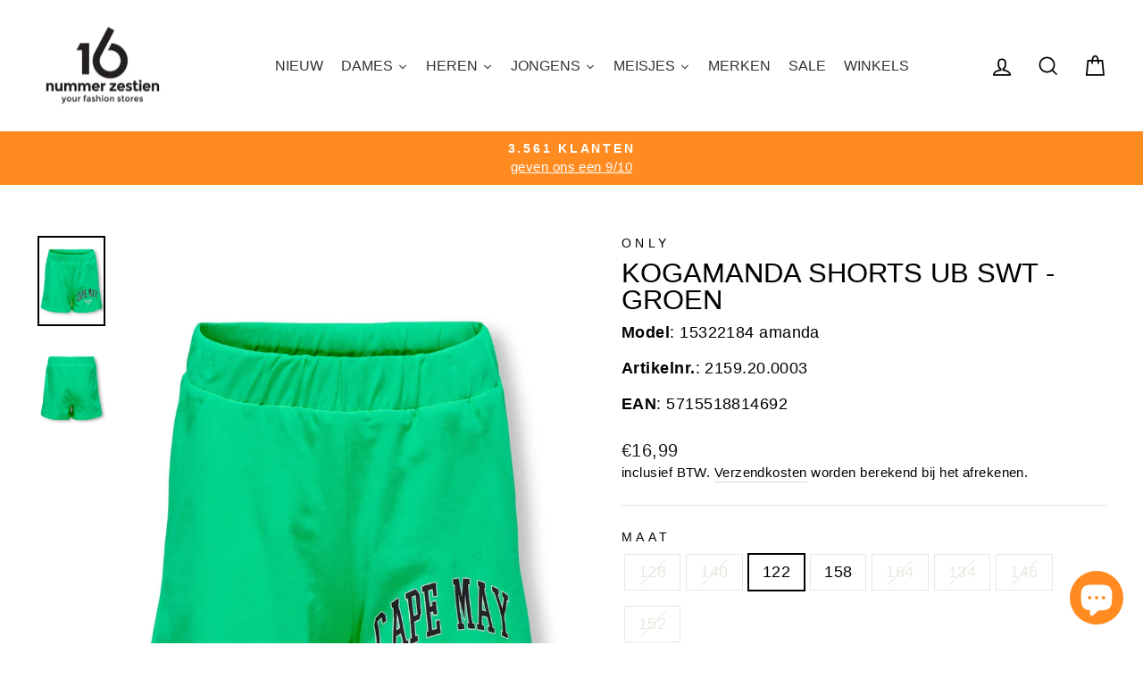

--- FILE ---
content_type: text/html; charset=utf-8
request_url: https://nummerzestien.eu//variants/47969865269591/?section_id=store-availability
body_size: 763
content:
<div id="shopify-section-store-availability" class="shopify-section"><div
  data-section-id="store-availability"
  data-section-type="store-availability"><div class="store-availability"><svg aria-hidden="true" focusable="false" role="presentation" class="icon icon-in-stock" viewBox="0 0 12 10">
        <path fill-rule="evenodd" clip-rule="evenodd" d="m3.293 9.707-3-3a.999.999 0 1 1 1.414-1.414l2.236 2.236 6.298-7.18a.999.999 0 1 1 1.518 1.3l-7 8a1 1 0 0 1-.72.35 1.017 1.017 0 0 1-.746-.292z" fill="#212B36"/>
      </svg><div class="store-availability__info"><div>
          Ophalen is mogelijk bij <strong>Nummer Zestien Sprang Capelle - 8714231282150</strong>
        </div>
        <p class="store-availability__small">
          Meestal klaar binnen 2-4 dagen
        </p>
        <p class="store-availability__small store-availability__small--link">
          <a href="#StoreAvailabilityDrawer" class="js-drawer-open-availability" aria-controls="StoreAvailabilityDrawer">Bekijk de voorraad op andere locaties
</a>
        </p></div>
  </div>


    <div id="StoreAvailabilityDrawer" class="drawer drawer--right text-left">
      <div class="drawer__contents">
        <div class="drawer__fixed-header">
          <div class="drawer__header appear-animation appear-delay-1">
            <div class="drawer__title">
              <div data-availability-product-title></div>
              
                <div><small>122 / Groen</small></div>
              
            </div>
            <div class="drawer__close">
              <button type="button" class="drawer__close-button js-drawer-close">
                <svg aria-hidden="true" focusable="false" role="presentation" class="icon icon-close" viewBox="0 0 64 64"><title>icon-X</title><path d="m19 17.61 27.12 27.13m0-27.12L19 44.74"/></svg>
                <span class="icon__fallback-text">Winkelwagen sluiten</span>
              </button>
            </div>
          </div>
        </div>

        <div class="drawer__inner">
          <div class="drawer__scrollable">
            <div class="appear-animation appear-delay-2"><div class="store-availability"><svg aria-hidden="true" focusable="false" role="presentation" class="icon icon-out-of-stock" viewBox="0 0 12 13"><path fill-rule="evenodd" clip-rule="evenodd" d="m7.414 6.5 4.293-4.293A.999.999 0 1 0 10.293.793L6 5.086 1.707.793A.999.999 0 1 0 .293 2.207L4.586 6.5.293 10.793a.999.999 0 1 0 1.414 1.414L6 7.914l4.293 4.293a.997.997 0 0 0 1.414 0 .999.999 0 0 0 0-1.414L7.414 6.5z" fill="#212B36"/></svg><div class="store-availability__info">
                    <div>
                      <strong>
                        Nummer Zestien Bladel - 8714231282129
                      </strong>
                    </div>
                    <p class="store-availability__small">Ophalen momenteel niet mogelijk
</p><div class="store-availability__small">
                      <p>Sniederslaan 16<br>5531 EL Bladel<br>Nederland</p>
<p>
                          +31497360088
                        </p></div>
                  </div>
                </div><div class="store-availability"><svg aria-hidden="true" focusable="false" role="presentation" class="icon icon-in-stock" viewBox="0 0 12 10"><path fill-rule="evenodd" clip-rule="evenodd" d="m3.293 9.707-3-3a.999.999 0 1 1 1.414-1.414l2.236 2.236 6.298-7.18a.999.999 0 1 1 1.518 1.3l-7 8a1 1 0 0 1-.72.35 1.017 1.017 0 0 1-.746-.292z" fill="#212B36"/></svg><div class="store-availability__info">
                    <div>
                      <strong>
                        Nummer Zestien Sprang Capelle - 8714231282150
                      </strong>
                    </div>
                    <p class="store-availability__small">Ophalen mogelijk, meestal klaar binnen 2-4 dagen
</p><div class="store-availability__small">
                      <p>Kerkstraat 102<br>5161 EE Sprang-Capelle<br>Nederland</p>
<p>
                          +31416540440
                        </p></div>
                  </div>
                </div></div>
          </div>
        </div>
      </div>
    </div></div>


</div>

--- FILE ---
content_type: text/html; charset=UTF-8
request_url: https://sst.nummerzestien.eu/ns.html?id=GTM-5VQT6J7S
body_size: 263
content:
<!DOCTYPE html>
<html lang=en><head><meta charset=utf-8><title>ns</title></head><body><noscript><iframe src="https://www.googletagmanager.com/ns.html?fps=s&id=GTM-5VQT6J7S" height="0" width="0" style="display:none;visibility:hidden"></iframe></noscript></body></html>